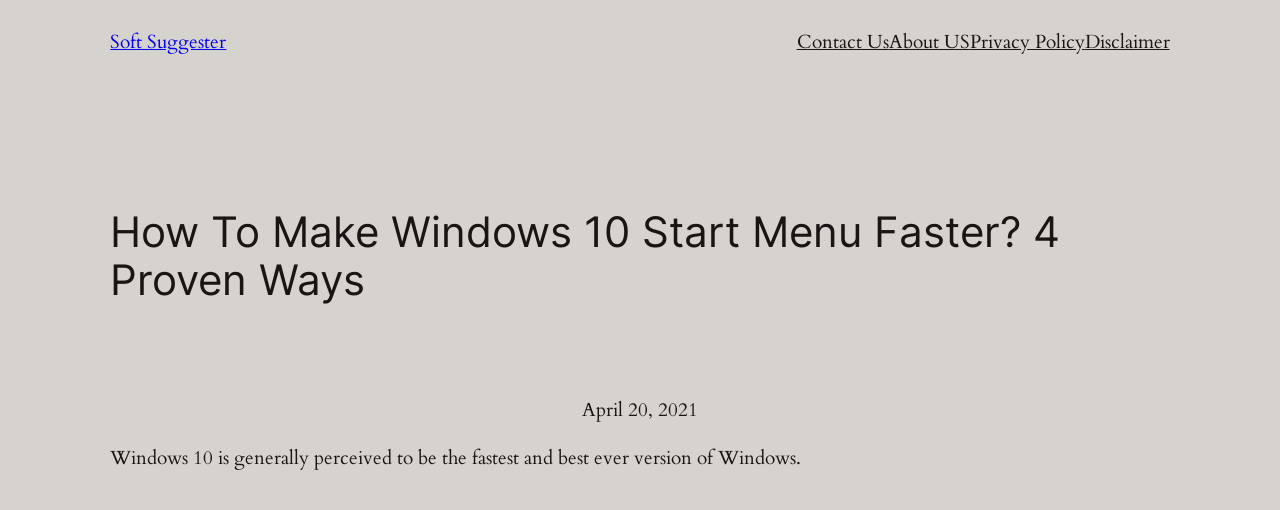

--- FILE ---
content_type: text/html; charset=utf-8
request_url: https://www.google.com/recaptcha/api2/aframe
body_size: 267
content:
<!DOCTYPE HTML><html><head><meta http-equiv="content-type" content="text/html; charset=UTF-8"></head><body><script nonce="qMV2m2S8AvjbjSpwcvmEcQ">/** Anti-fraud and anti-abuse applications only. See google.com/recaptcha */ try{var clients={'sodar':'https://pagead2.googlesyndication.com/pagead/sodar?'};window.addEventListener("message",function(a){try{if(a.source===window.parent){var b=JSON.parse(a.data);var c=clients[b['id']];if(c){var d=document.createElement('img');d.src=c+b['params']+'&rc='+(localStorage.getItem("rc::a")?sessionStorage.getItem("rc::b"):"");window.document.body.appendChild(d);sessionStorage.setItem("rc::e",parseInt(sessionStorage.getItem("rc::e")||0)+1);localStorage.setItem("rc::h",'1769583889216');}}}catch(b){}});window.parent.postMessage("_grecaptcha_ready", "*");}catch(b){}</script></body></html>

--- FILE ---
content_type: application/javascript; charset=utf-8
request_url: https://fundingchoicesmessages.google.com/f/AGSKWxVHMaogiwMl3idCGmnIAdmNrnZdwtAc8-5RCSqhkFd6dg-snGlKg1OvMvU6Af6UVXtwyalI9ON5EWI_5BeTECfoL3n-RWtqWeNaB-RHaVWGJtWZTAmIP4F37lLRuvUGlawEdjc1K2ZGqkCNjS2ZMGX8ge5asA-PTLSKvzkPx0B8H1_q1o_4mH57E1-g/__728x90px-/promo/affiframe./yahooadsapi._468x60-/ads/sky_
body_size: -1286
content:
window['3dc98be7-8e57-4008-ad5b-3cf79424ef8d'] = true;

--- FILE ---
content_type: application/javascript; charset=utf-8
request_url: https://fundingchoicesmessages.google.com/f/AGSKWxXTkful_Hrx8GT82Q75WVHVQ1SSf04dtrzA6NORxzf5BVFaJND4ju07QQgnmvQmAmgoSuEi6CHJZeEas1gGUVxx1ippRetA2rZNikPutCSB3qkEf6iKoK9BncXe7wcBP3TygfEDrg==?fccs=W251bGwsbnVsbCxudWxsLG51bGwsbnVsbCxudWxsLFsxNzY5NTgzODg5LDM2NDAwMDAwMF0sbnVsbCxudWxsLG51bGwsW251bGwsWzcsNiw5XSxudWxsLDIsbnVsbCwiZW4iLG51bGwsbnVsbCxudWxsLG51bGwsbnVsbCwzXSwiaHR0cHM6Ly9zb2Z0c3VnZ2VzdGVyLmNvbS9tYWtlLXdpbmRvd3MtMTAtc3RhcnQtbWVudS1mYXN0ZXIvIixudWxsLFtbOCwiazYxUEJqbWs2TzAiXSxbOSwiZW4tVVMiXSxbMTksIjIiXSxbMTcsIlswXSJdLFsyNCwiIl0sWzI5LCJmYWxzZSJdXV0
body_size: 222
content:
if (typeof __googlefc.fcKernelManager.run === 'function') {"use strict";this.default_ContributorServingResponseClientJs=this.default_ContributorServingResponseClientJs||{};(function(_){var window=this;
try{
var qp=function(a){this.A=_.t(a)};_.u(qp,_.J);var rp=function(a){this.A=_.t(a)};_.u(rp,_.J);rp.prototype.getWhitelistStatus=function(){return _.F(this,2)};var sp=function(a){this.A=_.t(a)};_.u(sp,_.J);var tp=_.ed(sp),up=function(a,b,c){this.B=a;this.j=_.A(b,qp,1);this.l=_.A(b,_.Pk,3);this.F=_.A(b,rp,4);a=this.B.location.hostname;this.D=_.Fg(this.j,2)&&_.O(this.j,2)!==""?_.O(this.j,2):a;a=new _.Qg(_.Qk(this.l));this.C=new _.dh(_.q.document,this.D,a);this.console=null;this.o=new _.mp(this.B,c,a)};
up.prototype.run=function(){if(_.O(this.j,3)){var a=this.C,b=_.O(this.j,3),c=_.fh(a),d=new _.Wg;b=_.hg(d,1,b);c=_.C(c,1,b);_.jh(a,c)}else _.gh(this.C,"FCNEC");_.op(this.o,_.A(this.l,_.De,1),this.l.getDefaultConsentRevocationText(),this.l.getDefaultConsentRevocationCloseText(),this.l.getDefaultConsentRevocationAttestationText(),this.D);_.pp(this.o,_.F(this.F,1),this.F.getWhitelistStatus());var e;a=(e=this.B.googlefc)==null?void 0:e.__executeManualDeployment;a!==void 0&&typeof a==="function"&&_.To(this.o.G,
"manualDeploymentApi")};var vp=function(){};vp.prototype.run=function(a,b,c){var d;return _.v(function(e){d=tp(b);(new up(a,d,c)).run();return e.return({})})};_.Tk(7,new vp);
}catch(e){_._DumpException(e)}
}).call(this,this.default_ContributorServingResponseClientJs);
// Google Inc.

//# sourceURL=/_/mss/boq-content-ads-contributor/_/js/k=boq-content-ads-contributor.ContributorServingResponseClientJs.en_US.k61PBjmk6O0.es5.O/d=1/exm=ad_blocking_detection_executable,kernel_loader,loader_js_executable,web_iab_tcf_v2_signal_executable/ed=1/rs=AJlcJMztj-kAdg6DB63MlSG3pP52LjSptg/m=cookie_refresh_executable
__googlefc.fcKernelManager.run('\x5b\x5b\x5b7,\x22\x5b\x5bnull,\\\x22softsuggester.com\\\x22,\\\x22AKsRol_CXuM4nw9ckYPbhqOzvZFZNvj2DpAJxYA9BBYv9mf2d6H-aC3gTB_v54PpEwb_dv6OxawSTKWA0R7Az1BGCQjBbhG3f8HS3A2mZ2E2MbSZitfFrZL2ZOZvlXegCLrp1VMuOIt7Ja6R_D341U0C2rja1zc-cg\\\\u003d\\\\u003d\\\x22\x5d,null,\x5b\x5bnull,null,null,\\\x22https:\/\/fundingchoicesmessages.google.com\/f\/AGSKWxU9l9KDFCutOmwKp6lxA6b0ew-U1tvSM--dEmMzyydDVGuT51tS7Ox0e3A26Ejns6o4HchPpDSNe33zO0SrfsgtDuM-1_4XEZETiVxhcXlDUKoOsRgsaM8nMbrB7ZitjM9GdAo2Jg\\\\u003d\\\\u003d\\\x22\x5d,null,null,\x5bnull,null,null,\\\x22https:\/\/fundingchoicesmessages.google.com\/el\/AGSKWxVKJp0TsNU1YgzsrUdPc0y2msQ0x6Ubr4o2qALVVARqyaVz7Ij6SgZDVbOKVpBKSLaKPY_BNFv411e0PxC9drJ0E8T06CW1iNYyS9PeFaFz1FCIKAVoKv8eayxK8K0tUFf7nVKRPg\\\\u003d\\\\u003d\\\x22\x5d,null,\x5bnull,\x5b7,6,9\x5d,null,2,null,\\\x22en\\\x22,null,null,null,null,null,3\x5d,null,\\\x22Privacy and cookie settings\\\x22,\\\x22Close\\\x22,null,null,null,\\\x22Managed by Google. Complies with IAB TCF. CMP ID: 300\\\x22\x5d,\x5b2,1\x5d\x5d\x22\x5d\x5d,\x5bnull,null,null,\x22https:\/\/fundingchoicesmessages.google.com\/f\/AGSKWxW0lQ7f_KevOsXE9w0S5voWTw1pmJHxRNC1HQrHNE9SJhXvOKGdyRqM_1Y6RbYIEdgPDYRw8HTTQ6MxC8jnuGy0R-7sOH8xHH_fIXjHXQ0Dcf6z3ibEZSpAJ06eKuGeq2XROOZuhg\\u003d\\u003d\x22\x5d\x5d');}